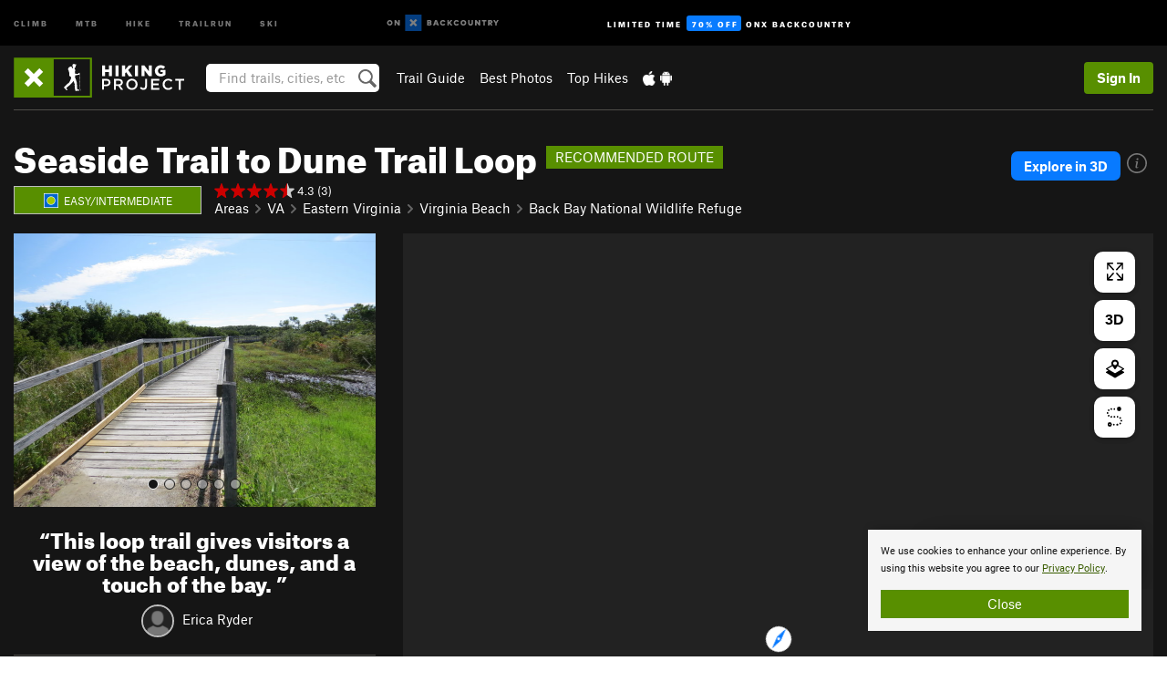

--- FILE ---
content_type: text/html; charset=utf-8
request_url: https://www.google.com/recaptcha/enterprise/anchor?ar=1&k=6LdFNV0jAAAAAJb9kqjVRGnzoAzDwSuJU1LLcyLn&co=aHR0cHM6Ly93d3cuaGlraW5ncHJvamVjdC5jb206NDQz&hl=en&v=9TiwnJFHeuIw_s0wSd3fiKfN&size=invisible&anchor-ms=20000&execute-ms=30000&cb=3rdwjja6wudj
body_size: 48162
content:
<!DOCTYPE HTML><html dir="ltr" lang="en"><head><meta http-equiv="Content-Type" content="text/html; charset=UTF-8">
<meta http-equiv="X-UA-Compatible" content="IE=edge">
<title>reCAPTCHA</title>
<style type="text/css">
/* cyrillic-ext */
@font-face {
  font-family: 'Roboto';
  font-style: normal;
  font-weight: 400;
  font-stretch: 100%;
  src: url(//fonts.gstatic.com/s/roboto/v48/KFO7CnqEu92Fr1ME7kSn66aGLdTylUAMa3GUBHMdazTgWw.woff2) format('woff2');
  unicode-range: U+0460-052F, U+1C80-1C8A, U+20B4, U+2DE0-2DFF, U+A640-A69F, U+FE2E-FE2F;
}
/* cyrillic */
@font-face {
  font-family: 'Roboto';
  font-style: normal;
  font-weight: 400;
  font-stretch: 100%;
  src: url(//fonts.gstatic.com/s/roboto/v48/KFO7CnqEu92Fr1ME7kSn66aGLdTylUAMa3iUBHMdazTgWw.woff2) format('woff2');
  unicode-range: U+0301, U+0400-045F, U+0490-0491, U+04B0-04B1, U+2116;
}
/* greek-ext */
@font-face {
  font-family: 'Roboto';
  font-style: normal;
  font-weight: 400;
  font-stretch: 100%;
  src: url(//fonts.gstatic.com/s/roboto/v48/KFO7CnqEu92Fr1ME7kSn66aGLdTylUAMa3CUBHMdazTgWw.woff2) format('woff2');
  unicode-range: U+1F00-1FFF;
}
/* greek */
@font-face {
  font-family: 'Roboto';
  font-style: normal;
  font-weight: 400;
  font-stretch: 100%;
  src: url(//fonts.gstatic.com/s/roboto/v48/KFO7CnqEu92Fr1ME7kSn66aGLdTylUAMa3-UBHMdazTgWw.woff2) format('woff2');
  unicode-range: U+0370-0377, U+037A-037F, U+0384-038A, U+038C, U+038E-03A1, U+03A3-03FF;
}
/* math */
@font-face {
  font-family: 'Roboto';
  font-style: normal;
  font-weight: 400;
  font-stretch: 100%;
  src: url(//fonts.gstatic.com/s/roboto/v48/KFO7CnqEu92Fr1ME7kSn66aGLdTylUAMawCUBHMdazTgWw.woff2) format('woff2');
  unicode-range: U+0302-0303, U+0305, U+0307-0308, U+0310, U+0312, U+0315, U+031A, U+0326-0327, U+032C, U+032F-0330, U+0332-0333, U+0338, U+033A, U+0346, U+034D, U+0391-03A1, U+03A3-03A9, U+03B1-03C9, U+03D1, U+03D5-03D6, U+03F0-03F1, U+03F4-03F5, U+2016-2017, U+2034-2038, U+203C, U+2040, U+2043, U+2047, U+2050, U+2057, U+205F, U+2070-2071, U+2074-208E, U+2090-209C, U+20D0-20DC, U+20E1, U+20E5-20EF, U+2100-2112, U+2114-2115, U+2117-2121, U+2123-214F, U+2190, U+2192, U+2194-21AE, U+21B0-21E5, U+21F1-21F2, U+21F4-2211, U+2213-2214, U+2216-22FF, U+2308-230B, U+2310, U+2319, U+231C-2321, U+2336-237A, U+237C, U+2395, U+239B-23B7, U+23D0, U+23DC-23E1, U+2474-2475, U+25AF, U+25B3, U+25B7, U+25BD, U+25C1, U+25CA, U+25CC, U+25FB, U+266D-266F, U+27C0-27FF, U+2900-2AFF, U+2B0E-2B11, U+2B30-2B4C, U+2BFE, U+3030, U+FF5B, U+FF5D, U+1D400-1D7FF, U+1EE00-1EEFF;
}
/* symbols */
@font-face {
  font-family: 'Roboto';
  font-style: normal;
  font-weight: 400;
  font-stretch: 100%;
  src: url(//fonts.gstatic.com/s/roboto/v48/KFO7CnqEu92Fr1ME7kSn66aGLdTylUAMaxKUBHMdazTgWw.woff2) format('woff2');
  unicode-range: U+0001-000C, U+000E-001F, U+007F-009F, U+20DD-20E0, U+20E2-20E4, U+2150-218F, U+2190, U+2192, U+2194-2199, U+21AF, U+21E6-21F0, U+21F3, U+2218-2219, U+2299, U+22C4-22C6, U+2300-243F, U+2440-244A, U+2460-24FF, U+25A0-27BF, U+2800-28FF, U+2921-2922, U+2981, U+29BF, U+29EB, U+2B00-2BFF, U+4DC0-4DFF, U+FFF9-FFFB, U+10140-1018E, U+10190-1019C, U+101A0, U+101D0-101FD, U+102E0-102FB, U+10E60-10E7E, U+1D2C0-1D2D3, U+1D2E0-1D37F, U+1F000-1F0FF, U+1F100-1F1AD, U+1F1E6-1F1FF, U+1F30D-1F30F, U+1F315, U+1F31C, U+1F31E, U+1F320-1F32C, U+1F336, U+1F378, U+1F37D, U+1F382, U+1F393-1F39F, U+1F3A7-1F3A8, U+1F3AC-1F3AF, U+1F3C2, U+1F3C4-1F3C6, U+1F3CA-1F3CE, U+1F3D4-1F3E0, U+1F3ED, U+1F3F1-1F3F3, U+1F3F5-1F3F7, U+1F408, U+1F415, U+1F41F, U+1F426, U+1F43F, U+1F441-1F442, U+1F444, U+1F446-1F449, U+1F44C-1F44E, U+1F453, U+1F46A, U+1F47D, U+1F4A3, U+1F4B0, U+1F4B3, U+1F4B9, U+1F4BB, U+1F4BF, U+1F4C8-1F4CB, U+1F4D6, U+1F4DA, U+1F4DF, U+1F4E3-1F4E6, U+1F4EA-1F4ED, U+1F4F7, U+1F4F9-1F4FB, U+1F4FD-1F4FE, U+1F503, U+1F507-1F50B, U+1F50D, U+1F512-1F513, U+1F53E-1F54A, U+1F54F-1F5FA, U+1F610, U+1F650-1F67F, U+1F687, U+1F68D, U+1F691, U+1F694, U+1F698, U+1F6AD, U+1F6B2, U+1F6B9-1F6BA, U+1F6BC, U+1F6C6-1F6CF, U+1F6D3-1F6D7, U+1F6E0-1F6EA, U+1F6F0-1F6F3, U+1F6F7-1F6FC, U+1F700-1F7FF, U+1F800-1F80B, U+1F810-1F847, U+1F850-1F859, U+1F860-1F887, U+1F890-1F8AD, U+1F8B0-1F8BB, U+1F8C0-1F8C1, U+1F900-1F90B, U+1F93B, U+1F946, U+1F984, U+1F996, U+1F9E9, U+1FA00-1FA6F, U+1FA70-1FA7C, U+1FA80-1FA89, U+1FA8F-1FAC6, U+1FACE-1FADC, U+1FADF-1FAE9, U+1FAF0-1FAF8, U+1FB00-1FBFF;
}
/* vietnamese */
@font-face {
  font-family: 'Roboto';
  font-style: normal;
  font-weight: 400;
  font-stretch: 100%;
  src: url(//fonts.gstatic.com/s/roboto/v48/KFO7CnqEu92Fr1ME7kSn66aGLdTylUAMa3OUBHMdazTgWw.woff2) format('woff2');
  unicode-range: U+0102-0103, U+0110-0111, U+0128-0129, U+0168-0169, U+01A0-01A1, U+01AF-01B0, U+0300-0301, U+0303-0304, U+0308-0309, U+0323, U+0329, U+1EA0-1EF9, U+20AB;
}
/* latin-ext */
@font-face {
  font-family: 'Roboto';
  font-style: normal;
  font-weight: 400;
  font-stretch: 100%;
  src: url(//fonts.gstatic.com/s/roboto/v48/KFO7CnqEu92Fr1ME7kSn66aGLdTylUAMa3KUBHMdazTgWw.woff2) format('woff2');
  unicode-range: U+0100-02BA, U+02BD-02C5, U+02C7-02CC, U+02CE-02D7, U+02DD-02FF, U+0304, U+0308, U+0329, U+1D00-1DBF, U+1E00-1E9F, U+1EF2-1EFF, U+2020, U+20A0-20AB, U+20AD-20C0, U+2113, U+2C60-2C7F, U+A720-A7FF;
}
/* latin */
@font-face {
  font-family: 'Roboto';
  font-style: normal;
  font-weight: 400;
  font-stretch: 100%;
  src: url(//fonts.gstatic.com/s/roboto/v48/KFO7CnqEu92Fr1ME7kSn66aGLdTylUAMa3yUBHMdazQ.woff2) format('woff2');
  unicode-range: U+0000-00FF, U+0131, U+0152-0153, U+02BB-02BC, U+02C6, U+02DA, U+02DC, U+0304, U+0308, U+0329, U+2000-206F, U+20AC, U+2122, U+2191, U+2193, U+2212, U+2215, U+FEFF, U+FFFD;
}
/* cyrillic-ext */
@font-face {
  font-family: 'Roboto';
  font-style: normal;
  font-weight: 500;
  font-stretch: 100%;
  src: url(//fonts.gstatic.com/s/roboto/v48/KFO7CnqEu92Fr1ME7kSn66aGLdTylUAMa3GUBHMdazTgWw.woff2) format('woff2');
  unicode-range: U+0460-052F, U+1C80-1C8A, U+20B4, U+2DE0-2DFF, U+A640-A69F, U+FE2E-FE2F;
}
/* cyrillic */
@font-face {
  font-family: 'Roboto';
  font-style: normal;
  font-weight: 500;
  font-stretch: 100%;
  src: url(//fonts.gstatic.com/s/roboto/v48/KFO7CnqEu92Fr1ME7kSn66aGLdTylUAMa3iUBHMdazTgWw.woff2) format('woff2');
  unicode-range: U+0301, U+0400-045F, U+0490-0491, U+04B0-04B1, U+2116;
}
/* greek-ext */
@font-face {
  font-family: 'Roboto';
  font-style: normal;
  font-weight: 500;
  font-stretch: 100%;
  src: url(//fonts.gstatic.com/s/roboto/v48/KFO7CnqEu92Fr1ME7kSn66aGLdTylUAMa3CUBHMdazTgWw.woff2) format('woff2');
  unicode-range: U+1F00-1FFF;
}
/* greek */
@font-face {
  font-family: 'Roboto';
  font-style: normal;
  font-weight: 500;
  font-stretch: 100%;
  src: url(//fonts.gstatic.com/s/roboto/v48/KFO7CnqEu92Fr1ME7kSn66aGLdTylUAMa3-UBHMdazTgWw.woff2) format('woff2');
  unicode-range: U+0370-0377, U+037A-037F, U+0384-038A, U+038C, U+038E-03A1, U+03A3-03FF;
}
/* math */
@font-face {
  font-family: 'Roboto';
  font-style: normal;
  font-weight: 500;
  font-stretch: 100%;
  src: url(//fonts.gstatic.com/s/roboto/v48/KFO7CnqEu92Fr1ME7kSn66aGLdTylUAMawCUBHMdazTgWw.woff2) format('woff2');
  unicode-range: U+0302-0303, U+0305, U+0307-0308, U+0310, U+0312, U+0315, U+031A, U+0326-0327, U+032C, U+032F-0330, U+0332-0333, U+0338, U+033A, U+0346, U+034D, U+0391-03A1, U+03A3-03A9, U+03B1-03C9, U+03D1, U+03D5-03D6, U+03F0-03F1, U+03F4-03F5, U+2016-2017, U+2034-2038, U+203C, U+2040, U+2043, U+2047, U+2050, U+2057, U+205F, U+2070-2071, U+2074-208E, U+2090-209C, U+20D0-20DC, U+20E1, U+20E5-20EF, U+2100-2112, U+2114-2115, U+2117-2121, U+2123-214F, U+2190, U+2192, U+2194-21AE, U+21B0-21E5, U+21F1-21F2, U+21F4-2211, U+2213-2214, U+2216-22FF, U+2308-230B, U+2310, U+2319, U+231C-2321, U+2336-237A, U+237C, U+2395, U+239B-23B7, U+23D0, U+23DC-23E1, U+2474-2475, U+25AF, U+25B3, U+25B7, U+25BD, U+25C1, U+25CA, U+25CC, U+25FB, U+266D-266F, U+27C0-27FF, U+2900-2AFF, U+2B0E-2B11, U+2B30-2B4C, U+2BFE, U+3030, U+FF5B, U+FF5D, U+1D400-1D7FF, U+1EE00-1EEFF;
}
/* symbols */
@font-face {
  font-family: 'Roboto';
  font-style: normal;
  font-weight: 500;
  font-stretch: 100%;
  src: url(//fonts.gstatic.com/s/roboto/v48/KFO7CnqEu92Fr1ME7kSn66aGLdTylUAMaxKUBHMdazTgWw.woff2) format('woff2');
  unicode-range: U+0001-000C, U+000E-001F, U+007F-009F, U+20DD-20E0, U+20E2-20E4, U+2150-218F, U+2190, U+2192, U+2194-2199, U+21AF, U+21E6-21F0, U+21F3, U+2218-2219, U+2299, U+22C4-22C6, U+2300-243F, U+2440-244A, U+2460-24FF, U+25A0-27BF, U+2800-28FF, U+2921-2922, U+2981, U+29BF, U+29EB, U+2B00-2BFF, U+4DC0-4DFF, U+FFF9-FFFB, U+10140-1018E, U+10190-1019C, U+101A0, U+101D0-101FD, U+102E0-102FB, U+10E60-10E7E, U+1D2C0-1D2D3, U+1D2E0-1D37F, U+1F000-1F0FF, U+1F100-1F1AD, U+1F1E6-1F1FF, U+1F30D-1F30F, U+1F315, U+1F31C, U+1F31E, U+1F320-1F32C, U+1F336, U+1F378, U+1F37D, U+1F382, U+1F393-1F39F, U+1F3A7-1F3A8, U+1F3AC-1F3AF, U+1F3C2, U+1F3C4-1F3C6, U+1F3CA-1F3CE, U+1F3D4-1F3E0, U+1F3ED, U+1F3F1-1F3F3, U+1F3F5-1F3F7, U+1F408, U+1F415, U+1F41F, U+1F426, U+1F43F, U+1F441-1F442, U+1F444, U+1F446-1F449, U+1F44C-1F44E, U+1F453, U+1F46A, U+1F47D, U+1F4A3, U+1F4B0, U+1F4B3, U+1F4B9, U+1F4BB, U+1F4BF, U+1F4C8-1F4CB, U+1F4D6, U+1F4DA, U+1F4DF, U+1F4E3-1F4E6, U+1F4EA-1F4ED, U+1F4F7, U+1F4F9-1F4FB, U+1F4FD-1F4FE, U+1F503, U+1F507-1F50B, U+1F50D, U+1F512-1F513, U+1F53E-1F54A, U+1F54F-1F5FA, U+1F610, U+1F650-1F67F, U+1F687, U+1F68D, U+1F691, U+1F694, U+1F698, U+1F6AD, U+1F6B2, U+1F6B9-1F6BA, U+1F6BC, U+1F6C6-1F6CF, U+1F6D3-1F6D7, U+1F6E0-1F6EA, U+1F6F0-1F6F3, U+1F6F7-1F6FC, U+1F700-1F7FF, U+1F800-1F80B, U+1F810-1F847, U+1F850-1F859, U+1F860-1F887, U+1F890-1F8AD, U+1F8B0-1F8BB, U+1F8C0-1F8C1, U+1F900-1F90B, U+1F93B, U+1F946, U+1F984, U+1F996, U+1F9E9, U+1FA00-1FA6F, U+1FA70-1FA7C, U+1FA80-1FA89, U+1FA8F-1FAC6, U+1FACE-1FADC, U+1FADF-1FAE9, U+1FAF0-1FAF8, U+1FB00-1FBFF;
}
/* vietnamese */
@font-face {
  font-family: 'Roboto';
  font-style: normal;
  font-weight: 500;
  font-stretch: 100%;
  src: url(//fonts.gstatic.com/s/roboto/v48/KFO7CnqEu92Fr1ME7kSn66aGLdTylUAMa3OUBHMdazTgWw.woff2) format('woff2');
  unicode-range: U+0102-0103, U+0110-0111, U+0128-0129, U+0168-0169, U+01A0-01A1, U+01AF-01B0, U+0300-0301, U+0303-0304, U+0308-0309, U+0323, U+0329, U+1EA0-1EF9, U+20AB;
}
/* latin-ext */
@font-face {
  font-family: 'Roboto';
  font-style: normal;
  font-weight: 500;
  font-stretch: 100%;
  src: url(//fonts.gstatic.com/s/roboto/v48/KFO7CnqEu92Fr1ME7kSn66aGLdTylUAMa3KUBHMdazTgWw.woff2) format('woff2');
  unicode-range: U+0100-02BA, U+02BD-02C5, U+02C7-02CC, U+02CE-02D7, U+02DD-02FF, U+0304, U+0308, U+0329, U+1D00-1DBF, U+1E00-1E9F, U+1EF2-1EFF, U+2020, U+20A0-20AB, U+20AD-20C0, U+2113, U+2C60-2C7F, U+A720-A7FF;
}
/* latin */
@font-face {
  font-family: 'Roboto';
  font-style: normal;
  font-weight: 500;
  font-stretch: 100%;
  src: url(//fonts.gstatic.com/s/roboto/v48/KFO7CnqEu92Fr1ME7kSn66aGLdTylUAMa3yUBHMdazQ.woff2) format('woff2');
  unicode-range: U+0000-00FF, U+0131, U+0152-0153, U+02BB-02BC, U+02C6, U+02DA, U+02DC, U+0304, U+0308, U+0329, U+2000-206F, U+20AC, U+2122, U+2191, U+2193, U+2212, U+2215, U+FEFF, U+FFFD;
}
/* cyrillic-ext */
@font-face {
  font-family: 'Roboto';
  font-style: normal;
  font-weight: 900;
  font-stretch: 100%;
  src: url(//fonts.gstatic.com/s/roboto/v48/KFO7CnqEu92Fr1ME7kSn66aGLdTylUAMa3GUBHMdazTgWw.woff2) format('woff2');
  unicode-range: U+0460-052F, U+1C80-1C8A, U+20B4, U+2DE0-2DFF, U+A640-A69F, U+FE2E-FE2F;
}
/* cyrillic */
@font-face {
  font-family: 'Roboto';
  font-style: normal;
  font-weight: 900;
  font-stretch: 100%;
  src: url(//fonts.gstatic.com/s/roboto/v48/KFO7CnqEu92Fr1ME7kSn66aGLdTylUAMa3iUBHMdazTgWw.woff2) format('woff2');
  unicode-range: U+0301, U+0400-045F, U+0490-0491, U+04B0-04B1, U+2116;
}
/* greek-ext */
@font-face {
  font-family: 'Roboto';
  font-style: normal;
  font-weight: 900;
  font-stretch: 100%;
  src: url(//fonts.gstatic.com/s/roboto/v48/KFO7CnqEu92Fr1ME7kSn66aGLdTylUAMa3CUBHMdazTgWw.woff2) format('woff2');
  unicode-range: U+1F00-1FFF;
}
/* greek */
@font-face {
  font-family: 'Roboto';
  font-style: normal;
  font-weight: 900;
  font-stretch: 100%;
  src: url(//fonts.gstatic.com/s/roboto/v48/KFO7CnqEu92Fr1ME7kSn66aGLdTylUAMa3-UBHMdazTgWw.woff2) format('woff2');
  unicode-range: U+0370-0377, U+037A-037F, U+0384-038A, U+038C, U+038E-03A1, U+03A3-03FF;
}
/* math */
@font-face {
  font-family: 'Roboto';
  font-style: normal;
  font-weight: 900;
  font-stretch: 100%;
  src: url(//fonts.gstatic.com/s/roboto/v48/KFO7CnqEu92Fr1ME7kSn66aGLdTylUAMawCUBHMdazTgWw.woff2) format('woff2');
  unicode-range: U+0302-0303, U+0305, U+0307-0308, U+0310, U+0312, U+0315, U+031A, U+0326-0327, U+032C, U+032F-0330, U+0332-0333, U+0338, U+033A, U+0346, U+034D, U+0391-03A1, U+03A3-03A9, U+03B1-03C9, U+03D1, U+03D5-03D6, U+03F0-03F1, U+03F4-03F5, U+2016-2017, U+2034-2038, U+203C, U+2040, U+2043, U+2047, U+2050, U+2057, U+205F, U+2070-2071, U+2074-208E, U+2090-209C, U+20D0-20DC, U+20E1, U+20E5-20EF, U+2100-2112, U+2114-2115, U+2117-2121, U+2123-214F, U+2190, U+2192, U+2194-21AE, U+21B0-21E5, U+21F1-21F2, U+21F4-2211, U+2213-2214, U+2216-22FF, U+2308-230B, U+2310, U+2319, U+231C-2321, U+2336-237A, U+237C, U+2395, U+239B-23B7, U+23D0, U+23DC-23E1, U+2474-2475, U+25AF, U+25B3, U+25B7, U+25BD, U+25C1, U+25CA, U+25CC, U+25FB, U+266D-266F, U+27C0-27FF, U+2900-2AFF, U+2B0E-2B11, U+2B30-2B4C, U+2BFE, U+3030, U+FF5B, U+FF5D, U+1D400-1D7FF, U+1EE00-1EEFF;
}
/* symbols */
@font-face {
  font-family: 'Roboto';
  font-style: normal;
  font-weight: 900;
  font-stretch: 100%;
  src: url(//fonts.gstatic.com/s/roboto/v48/KFO7CnqEu92Fr1ME7kSn66aGLdTylUAMaxKUBHMdazTgWw.woff2) format('woff2');
  unicode-range: U+0001-000C, U+000E-001F, U+007F-009F, U+20DD-20E0, U+20E2-20E4, U+2150-218F, U+2190, U+2192, U+2194-2199, U+21AF, U+21E6-21F0, U+21F3, U+2218-2219, U+2299, U+22C4-22C6, U+2300-243F, U+2440-244A, U+2460-24FF, U+25A0-27BF, U+2800-28FF, U+2921-2922, U+2981, U+29BF, U+29EB, U+2B00-2BFF, U+4DC0-4DFF, U+FFF9-FFFB, U+10140-1018E, U+10190-1019C, U+101A0, U+101D0-101FD, U+102E0-102FB, U+10E60-10E7E, U+1D2C0-1D2D3, U+1D2E0-1D37F, U+1F000-1F0FF, U+1F100-1F1AD, U+1F1E6-1F1FF, U+1F30D-1F30F, U+1F315, U+1F31C, U+1F31E, U+1F320-1F32C, U+1F336, U+1F378, U+1F37D, U+1F382, U+1F393-1F39F, U+1F3A7-1F3A8, U+1F3AC-1F3AF, U+1F3C2, U+1F3C4-1F3C6, U+1F3CA-1F3CE, U+1F3D4-1F3E0, U+1F3ED, U+1F3F1-1F3F3, U+1F3F5-1F3F7, U+1F408, U+1F415, U+1F41F, U+1F426, U+1F43F, U+1F441-1F442, U+1F444, U+1F446-1F449, U+1F44C-1F44E, U+1F453, U+1F46A, U+1F47D, U+1F4A3, U+1F4B0, U+1F4B3, U+1F4B9, U+1F4BB, U+1F4BF, U+1F4C8-1F4CB, U+1F4D6, U+1F4DA, U+1F4DF, U+1F4E3-1F4E6, U+1F4EA-1F4ED, U+1F4F7, U+1F4F9-1F4FB, U+1F4FD-1F4FE, U+1F503, U+1F507-1F50B, U+1F50D, U+1F512-1F513, U+1F53E-1F54A, U+1F54F-1F5FA, U+1F610, U+1F650-1F67F, U+1F687, U+1F68D, U+1F691, U+1F694, U+1F698, U+1F6AD, U+1F6B2, U+1F6B9-1F6BA, U+1F6BC, U+1F6C6-1F6CF, U+1F6D3-1F6D7, U+1F6E0-1F6EA, U+1F6F0-1F6F3, U+1F6F7-1F6FC, U+1F700-1F7FF, U+1F800-1F80B, U+1F810-1F847, U+1F850-1F859, U+1F860-1F887, U+1F890-1F8AD, U+1F8B0-1F8BB, U+1F8C0-1F8C1, U+1F900-1F90B, U+1F93B, U+1F946, U+1F984, U+1F996, U+1F9E9, U+1FA00-1FA6F, U+1FA70-1FA7C, U+1FA80-1FA89, U+1FA8F-1FAC6, U+1FACE-1FADC, U+1FADF-1FAE9, U+1FAF0-1FAF8, U+1FB00-1FBFF;
}
/* vietnamese */
@font-face {
  font-family: 'Roboto';
  font-style: normal;
  font-weight: 900;
  font-stretch: 100%;
  src: url(//fonts.gstatic.com/s/roboto/v48/KFO7CnqEu92Fr1ME7kSn66aGLdTylUAMa3OUBHMdazTgWw.woff2) format('woff2');
  unicode-range: U+0102-0103, U+0110-0111, U+0128-0129, U+0168-0169, U+01A0-01A1, U+01AF-01B0, U+0300-0301, U+0303-0304, U+0308-0309, U+0323, U+0329, U+1EA0-1EF9, U+20AB;
}
/* latin-ext */
@font-face {
  font-family: 'Roboto';
  font-style: normal;
  font-weight: 900;
  font-stretch: 100%;
  src: url(//fonts.gstatic.com/s/roboto/v48/KFO7CnqEu92Fr1ME7kSn66aGLdTylUAMa3KUBHMdazTgWw.woff2) format('woff2');
  unicode-range: U+0100-02BA, U+02BD-02C5, U+02C7-02CC, U+02CE-02D7, U+02DD-02FF, U+0304, U+0308, U+0329, U+1D00-1DBF, U+1E00-1E9F, U+1EF2-1EFF, U+2020, U+20A0-20AB, U+20AD-20C0, U+2113, U+2C60-2C7F, U+A720-A7FF;
}
/* latin */
@font-face {
  font-family: 'Roboto';
  font-style: normal;
  font-weight: 900;
  font-stretch: 100%;
  src: url(//fonts.gstatic.com/s/roboto/v48/KFO7CnqEu92Fr1ME7kSn66aGLdTylUAMa3yUBHMdazQ.woff2) format('woff2');
  unicode-range: U+0000-00FF, U+0131, U+0152-0153, U+02BB-02BC, U+02C6, U+02DA, U+02DC, U+0304, U+0308, U+0329, U+2000-206F, U+20AC, U+2122, U+2191, U+2193, U+2212, U+2215, U+FEFF, U+FFFD;
}

</style>
<link rel="stylesheet" type="text/css" href="https://www.gstatic.com/recaptcha/releases/9TiwnJFHeuIw_s0wSd3fiKfN/styles__ltr.css">
<script nonce="bIwmfK-bzKyyASh5simVEA" type="text/javascript">window['__recaptcha_api'] = 'https://www.google.com/recaptcha/enterprise/';</script>
<script type="text/javascript" src="https://www.gstatic.com/recaptcha/releases/9TiwnJFHeuIw_s0wSd3fiKfN/recaptcha__en.js" nonce="bIwmfK-bzKyyASh5simVEA">
      
    </script></head>
<body><div id="rc-anchor-alert" class="rc-anchor-alert"></div>
<input type="hidden" id="recaptcha-token" value="[base64]">
<script type="text/javascript" nonce="bIwmfK-bzKyyASh5simVEA">
      recaptcha.anchor.Main.init("[\x22ainput\x22,[\x22bgdata\x22,\x22\x22,\[base64]/[base64]/[base64]/[base64]/cjw8ejpyPj4+eil9Y2F0Y2gobCl7dGhyb3cgbDt9fSxIPWZ1bmN0aW9uKHcsdCx6KXtpZih3PT0xOTR8fHc9PTIwOCl0LnZbd10/dC52W3ddLmNvbmNhdCh6KTp0LnZbd109b2Yoeix0KTtlbHNle2lmKHQuYkImJnchPTMxNylyZXR1cm47dz09NjZ8fHc9PTEyMnx8dz09NDcwfHx3PT00NHx8dz09NDE2fHx3PT0zOTd8fHc9PTQyMXx8dz09Njh8fHc9PTcwfHx3PT0xODQ/[base64]/[base64]/[base64]/bmV3IGRbVl0oSlswXSk6cD09Mj9uZXcgZFtWXShKWzBdLEpbMV0pOnA9PTM/bmV3IGRbVl0oSlswXSxKWzFdLEpbMl0pOnA9PTQ/[base64]/[base64]/[base64]/[base64]\x22,\[base64]\x22,\[base64]/Dq8KBw49Ew6nCp8OpKcOlwpHCpEsPwqXCp8OQw415KCtRwpTDr8KHUxhtfmrDjMOCwpjDjQhxC8Kxwq/DqcOZwrbCtcKKCzzDq2jDkMOnDMO8w5tYb0UHbwXDq2dvwq/Dm0REbMOjwp7CvcOOXig1wrIowqXDqzrDqFEHwo8ZTMOGMB9aw47DilDCsA1cc2zCtwxhd8KGLMOXwrjDi1McwodeWcOrw4/Dp8KjC8KMw5rDhsKpw5dvw6EtRMK6wr/DtsK/MxlpQMOFcMOIBsOtwqZ4UGdBwpkEw70ofiwSLyTDim95AcK1am8Jd2k/[base64]/Dn14Bw64+WATCtMOnwqU3ZFtvw5cVwoPCksKmLsKwHCESfWPCk8KhYcOlYsO9SmkLPU7DtcK1Q8O/w4TDnhfDrmNRcnTDrjI2c2w+w4XDuSfDhT3Dh0XCisOAwoXDiMOkI8OEPcOywqpAX39IbMKGw5zCqcK0UMOzInhkJsOrw49Zw7zDkUhewo7DlsOUwqQgwo5Ew4fCvhvDqFzDt3zCh8KhRcK5bgpAwq/Dp2bDvDcASkvCpwjCtcOswqvDh8ODT19IwpzDicKNRVPCmsOww51Lw59oe8K5IcOtJcK2woVhe8Okw7xLw4/DnEtvDCxkP8Ohw5tKDsOEWzYGNUArdcKVccOzwpwcw6Mowq5/Z8OyEcK0J8OibEHCuCN0w7JYw5vCkMK6VxppZsK/wqAQO0XDplPCpDjDuxp6MiDCvw0vW8KwKcKzTV/CosKnwoHCpkfDocOiw7ZOajpzwp9ow7DCrXxRw6zDo0gVcQTDrMKbIjF8w4ZVwoM4w5fCjzJ9wrDDnsKsDxIVFR5Gw7U8wq3DoQACY8OoXB0pw73Cs8O5XcOLNE/ClcOLCMKvwqPDtsOKKwwHU30vw7XCnjsSwozChsObwojCqcO7NRnDvChaTXY2w6PDt8KJXRtHwrDChsKaUF4VS8KQMx9Gwqc5wqVhAcOow4tBwpzDjz3CtMOdD8O7OkJhC2YTVcOAw5w2f8ODwpYMwq0bZxQXw4PDh2Fswr/DhWPCpMK9M8KJwrtZPcKgIMOacMOEwoLDpVhawo/[base64]/[base64]/PMOqw41lW1RDwoXDqggOb8KXw6PDoMKiA0PDjhd/Wz/CogHDsMKFw5HCtSbCpMKnw6nCvk3ChCTCqG8URcO2Nm46BRjCknxqfSxfwpDCqcKlU25ESmTCt8Kdwo90BygwBVrClsKBw57DjcOtw5TDsxHCp8OHwpzDimB7woPDlMOnwprCtMORZn3DhMKcwqVvw6Qewr/DmsOhwoB6w6hzFyZHDcOnNgTDhB/Cq8ONe8OnM8Kaw7TDlMOOPMOHw6puPcOyLWbCpgklw6wPfsOecMKBWWs1w4okNsKKEUbDs8KnLDzDpMKLDsOVVGrCr39+NjbCtyLCikJXBsOgd09rw73Dui/CicOJwoUuw55fwqPDqsOaw6JcRlXDisOmwoLDtkDDjsKGVsKHw5vDt0rCvlfDucOUw7nDixp3GcKLBivCjwrDmMOPw7bChQQ2JkLCon/DksOMLMKMw47DlwjCgm7Ctihlw7TCtcKaaUDCrhUBSwjDqMOpcsKrIErDjxTDvMK9cMK/NcOLw5TDnXsmw6DDucKfKQUCw5zDojDDsENBwoliwojDgUNbESXCrBnCsgwQKlTDqCPDp33CjQTChCAZHytlIWjDhik+PVwnw6NCY8OvSncsZXvDn2hPwoQEc8OQe8OeX15JRcOrwrbClUpFXcK8VMOfT8ONw7w4w7x3w4DCgXYMwqBZwozCuA/CrMOQFFTCnRhZw7TDgsOYwphnw695w7VKMsK5w5Frw6rDlUnDuXkVQSNbwprCjcKEZsOURMO/ScOXw6TCh33CrHzCrsOyYFMsZVPCvGFuOMKnDSMTHMKDOcOxWhQvQxAmdsOgwqQ1w4Fzw63DrMK9FsO/wrUmw4fDm3Nzw5BqccKWw7swf0obw74mb8OLw5NbPcKpwrrDh8O6w6cnwo8hwoB2cToHcsO5w7I2EcKmwrXDpsOAw5wBPcKrXB1Ww5AXasOkw7/DhhdywrTDjHJQwrJcw6nDnsOCwpLClsKpw5fDiF5CwqzCjhp2dzDChMO3w7smLlJsLGnCizHCsW1/wrt4wpPDuUYJwqbCgBjDvifCqMK/bQXDujrDmBUgKzTCrcKoF09Ew6XDnGLDhAjDiFRTw5jDmsO4woDDhxRXwrE3a8OiMcOuwpvCpMKsSMK6b8OswpLCrsKZB8OnLcOoGMOvw4HCrMKKw54Qwq/Dvjsbw4I/wro8w4YcworDpjTDnAfCncOWwrPCtlk5wpbDicO/PWFBworCo2XCjjHDq2bDsWYQwqsNw6klw5MwDgYsAmBaAcO1QMO/wqoTw6XCi31sJB0Ow4DDsMOUMsOGYGMvworDmMKDw5XDtMOJwqUTwr/DscOXeMOnwrvCisOeNS08w4TDl1/DnB7DvkTDpB7CnE3Cr0oCZ1sSwqh9wrzCtRF9w6PClsKrwrjDq8Olw6Q/wqwcR8OCw5hOdHwjw6shIcOLwpE/w5NBDyYqw7EGZBLDoMOkNwRiwqLDo3HDp8KdworDu8KIwrDDi8KADMKHRsKRwrgkMTl4LSHCmcOJYsOTZ8KHacKpwr3DsgXCmSvDontwRwl6PsKceifDsCnDuFLChMKGdMO4c8O1wpwcCA3CusOdwp/Dh8OeBcKvwqBTw6bDnwLCnzpZEFxBwq/DisO9w57ChsKYwqhiw7FWP8KvH1fCsMK8w58OwovCvDXCtHI/[base64]/CmcKRAsKRRcKcw59KOzN+wqzCq8KUw4nCvsO9w7AJMgJNJcOKKcKxwr5DcwZcwq98w5/Dh8O8w4t0wrzCtw1GwrDCrEQxw6/[base64]/CucKuw4NnUyVXw6DDvwHCpsOlWXF/WkvDpWTCkBkrbg8rw4fCpDZWIcOdG8KoKCXCncKOw7fDkRXCpsOYBhXDjMKywoE5w7sqY2ZaThPCr8KpL8O5KlRpCsKgw4BrwrrCpR/DjWhgwqPCoMOdXcOsDSDDnXFWw6B0wonDqMKSeW/CoV1ZBMOMwqDDqMO5QMOxw7PCoHrDrBQOTsKEdQMidsK4SMKQwoEow7orwrvCvMKpw6/ClGxtw7TCnUh5a8OnwqAzO8KsJVkva8Ogw6XDocO5w73CuUDCnsKQw4PDl1/DoE/DgDPDkcOwCFjDvC7CuxDDtDtDwpN1wpNCwojDjHk7w7bCvHd3w4/DvQjCr0/[base64]/CgQ4yw6/DiDnCisKrOMKQLMKqRsOYw4AQwqjCl8ODd8OYwq/[base64]/CtUoybCMBWBp9Omxew4zDnAAyWsK4w7U0wqnDvT0mCsOcCcKWBsK5wrDCjsOfX2Z6Ty/[base64]/CumPClMKeBUbDocOycUp/HcKYw6fCiTldw7vDtsKEw47DqlorTMOKPxAfahwEw70KN1lFacKjw4BNGGVhTmrCgcKtw6nCj8Kpw6V5ZSchwovClAXCmRvCmsKPwqIlEMOKH2ltw6JyJ8KBwqQAH8Osw70DwqjDqV7CjcKFC8O2a8OEPsOXYMKOX8ONwrMwQlbDjG/DpQUAwp1NwqZnJEgUPcKDGcOhTsOAasOAU8OIwo/[base64]/[base64]/Dt8KoPMOyw5glT8ObwrrDminDvMOdMcKDwp0mw4HDi2V5YzrDlsOHKFtzQcKQOiAIPBjDpyHDicOMw4LCryQVJjEVDCTDlMOta8KoaBoawpMCBMOow69iIMO/GMKqwrIaG3RjwprCg8OJVCnCq8K9wpdawpfDnMOuw6DCoHXDhsO/w7FKHMKDHVfChcOnw4DDhiV/AcOQw5VCwobCtzU8w4rDqcKHwpHDgMKPw61Cw4XChsOqwqBqHD9uCkEmalXCpn9iQ0kiUHcXwpRswp10TsKYwpwJEBrCocO7G8Kmw7QTw7kjwrrCusKrXHZWNmLCi1MUwo/CjjE5w5rChsOXZMKIdz/DnMOtO1fDvXV1Zl7Dj8KIw5YHZsO7wrYEw6NjwqlFw4jDocKDVMO3wqBBw4IXQ8ONCMKSw6TCpMKHEnNaw7rCr1kcdmlRTMKQbhNTwpXCv0XCgyNZUcK3YcK8YmfCmErDkMO7w5LCgcOkw5AECXXCrzJ1wrRlXBEkC8KmX1sqJlTCiC9FSEocYFx/HG4rMBvDnx8TH8KPw6pJw6TClcOaIsOSw5oVw4FGUWvDjcOXwol0RgTCkBI0woDDjcKYVsO1wrN1F8KBw4nDsMOqwqLDgDDChcKlw79QbjTDo8KWaMKqM8KhYg1SNAYSLjfCpMKGw47CpxfCt8Kqwrh1B8OSwqJCGcKbQMOZdMObDE/DhyjDrMKaLEHDvMOxNkYxdcKICB4de8KsHzjDq8Opw6MKw5/CrsKOwqYuwpwAwpPCoFXDrn3CpMKqIsKiBz/ChsKOCnPCuMKpDcKaw4MXw4ZJdUMww6IoGQfCmsK8w4jDgUZtwrZURsOJP8KUEcK1wpQZKghrw7HDo8K1GMKiw53Dq8OAfWNDb8KCw5vDs8KWw5nCtsKNPWDCtcO7w5/CrGHDuwTChCU4VS/DqsOAwpIbJsKCw7gcHcOhRcKIw4cgSGPCqy/CuG/Dg2zDvsOhJSTCgTRrw5TDhgzCkcOvW25dw57CkcO1w4IAwrJ+AnUoQV0qc8KJw5t+w4dSw57DuCpSw4Isw5lJwoQbwqfCmsKfLsKcAlBtW8Kwwph1bcOdw6/DncKqw6NwEsKfw49KJnlYccO6UxbDs8Otw7Nbw5p0woHDq8OlUcOdZXnCuMK+woUcNsK/aTRVCcOMHgMUHEJBcsKfUVPCniPCjAZsLl3CrW4SwrV4wotwwo7CscKxw7HCl8KkfMKqAETDnWrDnwYADMKcdMKFQzwew6rDliNYe8Kww5RnwqoYwpBNwqpJw4nDrMOpVcKETcOSbjUZwoQiw6kzw73Dh1oJGDHDmg5/IGpuw75oHggzwoRUEATDrMKpAAQcOXwww5rCuT9NVMKMw4Akw7vChsO6NTJJwpXCixx7w7tlE3LCmBFJEsOhw4dww53CssOICMOdEiDCu0V9wrfCkcKzbVECw6LCiW9Xw4HCkl/[base64]/DlDnCr8KZw5lkwr/CvDDDvBbDiXR5e8OmfEfCkADDiC7CsMOww5Yew6HCnMOAaiDDrhtRw71bcMKYOVTCoR0aQ3bDv8K3QHR4wpt3w7Eiw7hSw5ZEeMKAMsOuw7gRwosiA8KPc8OawrhIwqLDsXYCwoRDw4nChMK8w5TCqExuw47Cq8K+fsODwr/[base64]/w5PCgiIOCFgkwqkgDMOYQHDDqcK1w544K8KuXsK7wogLwrBVw7pzw5LCpcOedR/[base64]/ecOLwprDj8OkCsKRwpHClUrCtMKjworCtcKudXXCpcOEw6UewpxswqAnw5Q3w6bDqUvCu8KFw4zDp8KNw4bDn8KTw4F2w7rDkjvCiC0Aw4jDtXbCicO+BQdibQjDv0XCv3ICNGRCw4XCkMKKwqLDssOYKcOBAgohw5hhw75Bw7TDrMKlw6tTDcONVFU/FcOuw4Yrw7wDQgVqw5sATcOPw5JbwpbCgMKAw5Qxwr7DgMOvT8OMCMKaTsKqw7XDq8OPwoYRQj4gc2M3EsKAw4DDmcKkwrDCisKsw7d2wrYWL2cIcxLCsCl7w4kGBcOrwoPCqQzDnMKWfBTCkMOtwpvDicKJYcO/[base64]/CpMK/w6Iew5RVN8OVw77Cg2EhwoHCo1/DoSNIZEA7w7pTRcKtGsKaw60gw60OC8Okw7zCok/Cqx/Ci8O5w6fCk8O6SC7DrTHChQgvw7Akw54eP1U+w7PDgMKlBix9WsK5wrd6Plt7woFVEmrChhxnAcKBwqwhwqNQIMOscMKQfR09w4/[base64]/DtSAnwpFsw500w799w6fCol/[base64]/[base64]/Cu8ObwpUEMMOiInvCkilXDTzCgMKEw64EwrgNcMO1wopdwo/CvMOaw5cwwrbDjcKiw7XCtmjDvh4twr/DkDfCmCknYQZGS3Y/wrNjbsO7wqd8w5tpwpDDnAbDp2lvWCljwozCi8OVO1t3w5vDk8KVw67CncObGWvCvcK8SG3CqmnCgWLDrMK9w67CvAEpwoMhQk5dN8K7em3DgmAnU0DDnMKUwpHDssK0c3zDuMObw5VvCcK/w77Dk8OIw4zChcKSJcOXwrlawrATwpbCssKCwqPDvcOTwoPDlsKLwonCvV5mKTLCg8OPfsKBD2VNwqRfwpHCm8KVw4bDpmLDg8KQw57Dqi9mdlYXGA/[base64]/XQfCtsKMZsOvwqLCj0nDvTJBwp/Ct8KTw4DDhTfDoRjDvsOwG8KAF2p/LsKdw6nDtcKHwpcZw43DpcOxfMKdwq1MwoJILAPDocKBwosnXTM2woQCOQDCrB3CpAnCkiZyw6U7fMKEwo/DmEljwo9rC37Dg2DCu8KBHlNXwqQIVsKFwpswfMKxw6YJXX3CoVPDvw5zwqfCqcKsw4IKw6JeEC/DicObw5vDkw0LwovCizjDqcOuIloGw65xIMOsw5l1BsOmMsKpCMKHwqfDpMKswrc9Y8K+w7kkVEbCqw1VGnrDvx5TbsKCH8OqIy4yw7NDwqDDhsOkaMOGw7rDqMOMVsOPcMKsW8K7wrzCjG/DrAFdRQwkw4vCiMKzMsKuw57Ch8OtFlIebFl4Z8KbY1XChcO4DCTDgGwxY8OdwpXDgsOww4h0VsKuJcKnwo03w5IzeivCpcOIw5/Cg8KuVDcDw7ANw7/[base64]/Di1nCpMO7VcK9H8OxFAPDiMKvw759OHPDgVJ+w4kOw6LDvnA5w4I7WUVsRm/[base64]/[base64]/Cn39sX27DrRHDosK5C8KOYR5Bw5kneBzCok9uwp8jw6fDqcKGPk/CvW/Dr8KuYMKpQcKsw48MX8OqB8KuUkzDoRp2L8OIw4/[base64]/w7Q+wqRQHcOXw5bDkMOTXMKUwpvCu3XDvcKvc8OEwrLCucOyw4LCnMKZw6VXwrV0w5FkQhvCnRHDulUIU8KpYsKtScKaw43Dti5jw7ZwQBrCkD4cw4U8XwTCgsKlwqPDvcK4wrTDshJdw4vClMOjJsO+w79ww6sBN8KSw7BTOcKzwo7DgX7Cl8Kyw7/CjAESEMKfwoZCETzDkMKZKgbCmcOgDlRZSQjDs1LCvExiw5sVV8KKC8OYw4TClsKsMkzDucOHwq3DlcKyw4BQw5JVdcKewofCmsKFw6PDrkrCosKzIgNwSVbDncO5wrQ9BiIdw77DkW1NbcKOw4URRsKgYkjCpDDCk0TDsU8YVhXDoMOrwp51PcO6IQnCocK/[base64]/Ct2nDqsORwr/Cuj7Dn8Krw4tZLBjDoC1IwpV4AMOJw6EKwpNeMmjDkMOVUcOTwqBSPiwPw4TDtcO5QBDDgcKnwrvDuHDDqsKYXGUEwoVGw5gUMsOKwrR5WV/CgBNHw7cAYMOMe3LCpS7CqTLDkml0AMOgDMK+LMOtDsOiNsOvw50DenMyZGHClcOKQ2nDtcK0w53CoyPCvcO4wrxlbhPCsV3Cs0wjwq0OQsOXS8Owwqw5SFAfEcOVwpNlf8KDcR3CnCHDoAB7FxMHPsKywqh/ZcKAwrxIwrtywqXCqFApwptQQBbDtsOha8O1DQDDujJUJEvDv0vDn8K/SMOtKWUCdXTCpsOWwrfCsHzCkQI1w7nCmHrClMOOw7DDtcOfS8Ovw6TDscO5RDYsYsKrw7LDox55wrHDqh7CscKZDwPDsktgR2o1w4vCrHbCt8KZwp3Ds2Qrw5I+w7tJw7RhWGnDnlXDgsKpw4HDqcKBfsK/TkBIfDrDosKsHAvDg3cOw4HCgHZWw4oVMUB7VjMPwqbCtMKBfBMEwpvDkSAfw4xcwq3CisOtIirDoMKxwprDk3XDkwcFw6zCnMKCVMK6wpfClcO2w69vw4FWLcOZG8KwZ8OKwoDCl8KQw77DmBTCiDDDtsOuc8K7w7fCrsK8UcOiwrsUQD/CuTTDhWhyworCuBVcwofDj8OUJsO8VMOXOgXDo3LCjMONBcOUwpNTw7XCrMORwqbDuAwQNMKQFVHCmXLDjHzChFDCuS0Zwo9AOcOowovCmsK6wrRJOxTDpgkbM0DClMK9ZcKyYmhZw7cMAMK5W8O1wrnDlMOROQzDgsKDw5PDsAxDwr/CpsOcNMOlS8OeMDjCscOvT8KFcE4twrsPwqnCt8OfLcOMFsOTwobCvQvCj18Iw5LCgwfDuQVKwpHCgCQAw7ZIdH8Ywrwvw6NMHGPDsArCnsKNw7XCpXnCnsO+NsONLl1hNMKhZcOcwp/Dr0/[base64]/DjHh5UT8HasO1ShdbfHvCo8KuSiU7fsODS8OWw6EywrVURsK6OWkKwpjDrsKcLRLCqMKnBcKawrFLwqEIIzp/[base64]/[base64]/DkTTCm8KTwrLCnzXCjVPDu1w6wpvClDofwp/DrzshQcOpH3MpNsKsBcKjBSPDkcK2PcOUwrLDvsKfJFRvwqlXKTVTw7lVw4jCosOgw7jDpAzDjsK1w4NWYMOAbx3Cg8KYfHsiwrPCs3bDucK8KcOeBwZiPhHDgMOrw7jDg2bCmSzDusO4wpY/OcOOwqfCtCbCoxgXw4cyKcK2w6DCicOzw77CiMOaSB/Dk8ODHQTCnhZzHcKmw4oLGBpDGTkgw598w5wGTiFow63DssOlaFjCjQomVMOnbFTDhsK/WMKHw5smHHjCqsKCeUvDpsK/BVY+SsKCS8OfEsKmw5TDu8OXw797J8OMN8OKw50hPk7Dl8KyR1LCrR5+wrA+w6JiOnnCjWElwplIQA7CtwLCocOowrIWw4BMCcKZJMKVU8OxRMO5w5DDp8ODwoDCuTMdw5kIEHFeTBcaD8K9QcKnC8OKQMO/U1kZwppEw4LCj8K/BMK+IcKSwoFsJsOkwpM/w63CksOMwpx+w4cXwofDpT0QRiHDp8KPesKrwpHDhcOMO8KkIMKWJGTDh8Oow4XDkTUnwqzDk8KFaMOfw49rW8Kow7vCqTwGMl4Ow7AQTmDDqEZiw7nCiMKewrUHwr7DvMKSwr/Ct8KaL07Ci0jCmAfDjMK/w5RALMK0RcK8wo9JJBLCokfCr3wqwpB3AzbCt8KPw6rDkBIDKCJvwqpow6RWwrRlNhvDpVzCv3t2wqxmw4kDw4hzw7jCsG/DtMKAwpbDkcKOLxQSw5HCjQ7DkMKDwp/CoDrCn3IrVG4Qw7/DrgjDiAVQH8ODfcOtw5szNMONw6rCt8K9JsKYKVR4FQcCRMKMXsKWwqhYA0LCtcORwrgsEHwpw4A2cS/[base64]/w7x6wp0OExJQZMO4w7UIfX0/YjDCrXLDii4pw7vCqGLDncOBCWd0YsKawrnDuTHCuAgKDR3Dg8OCwrwYw7l2AMK+wp/DsMK/wrDDgcOOwrPDusK6e8Ogw4jCqDPCssOUwrVSYsKAHX9MwrPCrMKuw53CqBLDoFgNw7PDgAxGw7NEwrjDgMOTHyXDg8Ocw4RMw4LCtmwGRDTCrEbDn8KWw5jCisKQF8Kyw6VOGsKYw6zClMO6VxvDjkvChW1XwrXCgwzCucK4JTdPexvCgcOGG8K/fBzCuQvCp8O2woUqwqXCrxXDu2ZrwrHDgUTCvTrDrsKJV8Kcwo7DvgQPJkvDlGIcAMOMecOyfnETLknDkUwbYHjCjGchw6VVwrDCpMOtLcORwrbChsO7wr7CuGdXJcK7G1nCsV5gw5DCmcOgLWYnaMOawqAxw647KgLDg8KwWcO+YmjCmm/[base64]/UMOAQcKCwo4XJkfDmcO5UcKRw4TDusKfwrlzOSlbw7TCi8OFDMODwotrSXrDuw7CocO+W8K0IEoMw7TDkcKow6cnG8OewoAcNMOqw4tVH8KAw5hhecKnaygcw7dFw5nCtcOSwp/ClsKWa8Odw4PCpX1Ew6fCq2zCusKyXcKONsO7wr0wJMKaHsKgw50vRsOuw5HDu8KCdEZkw5hHCMKYwqZYwo5KwozDsUTDglHCpsKTwp/CocKKwpXCtBPCmMKVw6nCncOCRcOeR0IsORFCFEXDkHF6w6PCvXTDu8KUYlJQVMKnaFfDnkbCvTrDiMOLbMOaLSLDvMOsVhrCmsKAF8OrbBrCoQPDp1/[base64]/ClDZlDcOgb8Knw7Q3wpnDuBrDqVHDn8Ksw5nDmV1gAMOQCm5VfgrClcKDwqgRw67ClMKyKHrCqhU4PsOYw6FWw50wwqtiwpbDscKeMk7Dp8KlwrLCv03ClcKsGcOpwq91w4HDpXfCrsKaGcKCYEl3TcKawoXDo3BCZ8KYf8OBw7grGsO/ICViKMOaDcKGw5fDgAMfKxoDwqrDosO5VQHCn8KKw6LCqSnDuWTCki/[base64]/w54DU8Onw4zCjHINV8KJRMOoJsKHw7QzwoY4wq7CnMO5w5rCqg0+Q2fCk8Orw4Q0w5F1GmPDsBrDqcOLKAHDv8K/wrfChMKiw5bDgTsLQkcfw5NFwpzDmcK+wpcpFcOBwpDDrCpZwqfCi3nDmDXCisKlw71/wrYmPmxuwpE0OMKNwq9xZ3/CsD/CnkZAwpVPwqltO0rDmSLCv8KIw4FicMOBwrHCqcK8aSUDw4dCaRwkwokbO8KXw7ZFwoFmwoINf8KuEcKDwrFKUTh6KnbCoz9rCHrDtsKFLsKmNcOKBcK6KWgyw6wibwPDrFbCicOIwo3DhsOEwoJaHEjDrsOSA3rDtllsFVhqOMKnWsK6WsKxwpDChT/DgcOVw7/DnkNZNTxMw4DDk8KwL8OtIsKbwochwrzCksOWY8KRwpx6wpDDuDhBQSwhwpjDoFZ6TMKrw5wswrbDusOSUmlCfcKmFCvCgmDCr8OrNsKFZynDuMKNw6PDkzvCqcOicwEUw51NbyHDh1E/wrBRNcK+wrc/OcOFWWLCjmROw7oGwq7Cnj9uwoBXe8OeWEfDpSzClVAJe0xswpFXwrLCrxNkwrRLw4p2exTDt8OJEMOhw4zClmQGODFKLkTDhcOYw4vClMK/w6ZqP8OnNEAuwo/Dph9Ww7/Dg8KdSAbDisK8wqMOAGLDtkURw5Z1wpPCokxtVMO3Px82w54hV8Kdwo02w55zS8O1LMOFw6JfJTHDiGXDqMKzGcKOG8KnEcKLw4XCq8KJwp8jwoPDnkEKw4PDixTCqktgw68XcsKKASXCi8ORwp/[base64]/wqRDw4/CozQDwpLChEHCp8KLwpIuw48GRsOGJiN/[base64]/CskPCsAsiwpMSwoVBK8KuUsKCFgvDu3o/[base64]/TsOXJcKOZMOZH8OlwqXDg0HDn8Kkw5rCjWjDhChHeB/ClChQw5lkw7Q1wqHCtRjDsQ/DjsOKCcOEw7UTwoXDsMKIwoDDpyAbM8Kpe8KZwq3DpMORfEJbLwHDkkM0wonCp0Jaw5HDulPCunoMw5ZuBhjCjsO/wpsywqHDj0plP8KaAMKMPcKncQFQMMKqa8OcwpBXWSDDoTjCisKZa1ZYJSNGwpgRBcKhw6cnw6LCtnVbw47DkyvDvsO8w6XDuB/[base64]/DlsO5wqzCm8OmwpbDv27CqFTDnsOQwrRrwp/CjsKRaMKKwoNRf8O2w5bCnDUZLsKsw7Usw5gMwrfCpsO8w7w7CcKycMKzwoHDjXvComfDjSZ8bg0ZM1nCsMKDGMOJJWVvNVTClXN+FTtBw6A3TlDDqS8YHTbCriNfwoZswrxSEMOkQcO4wrTDjcO2TcK/w4IxNisHa8KzwrHDqcOgwoxQw4kHw7zDssKuAcOGwoQGR8KMwqwPw6/CjsObw4tMLsKxB8OdXcOLw7JRwq1ow7sfw4TClSxFw4vDvsOew4J1CcOPNxvDsMK6aQ3CtFvDjcOHwpbDgzsPw5fDgsOTdsOcPcORwpQxGCFTwqfCgcKow5wsNmvDkMKmw47CkGovwqPDr8KiUnrDisO1MTfCucOzPBXCo3c6w6XCumDCmjZOwqVdVsOhCRhkw5/CpsKBw5bDjsK4w4DDh0AdHMKsw5LCm8KdEA5cw77Dq0Zjw7jDgW1gw5jDnsO8LE7DmmXCksKsfF5xw5nDrsO0w6ggw4rCl8OQwrktw7/CjMK0ckpZS19yLMKlwqjDsF9iwqcWRlvCscOUXsO3TcO/AF40wp/DkzN2worCowvDr8OAw5c/QsOxwoJ4OMKjUcKpwpwCw67DpMOWah/CjMOcw7jDl8Ogw6vCucKqUWAdw5giC37DoMKuw6TCrcOHw4LDmcOUwqvClXDDn2B9w6/Dn8O9TCNgXh7DihYgwpDCucKcwqXCrCzCpcOuw5B8w5XCm8Ktw5l6TsOFwp3CvjPDkTXDk116b0nCiG49ahEnwrpjTsOuRTkqfhPDj8Oaw4Jyw5Vrw5bDplvDl2fDtcKJwqHCs8Kyw5AIAMOqdsOFK0lgSMK2w7vCswBJN3fDjcKvcWTCg8KxwoQ/w57CjTXCg3HCv1PCjnbCm8OdesK3UsOXMcO6L8KZLl0Pw6sYwotPZcOvGsOQBgAmwpTCrsKFw7rDvRdzw7gEw5LDpcKbwosub8Osw5/[base64]/Di8O1wowcThjCr8Kxw5XCj8OfKkDDmcOMwpjCmsKgBRLDrz4awq5dHsOmwqDDgwB5w70tdMOJXVgUb1l9wpTDsWI2D8OiNcOBBDVjWyAPbsOAw7XCjMKnQcK5Jjc1X3/CuhEncTPCq8Kgwo/CqXbDi0bDtcOywpjDsznDoz7CpMODUcKaLcKBw4LCh8OBJMOASsOowobCrinCohrCrHM5wpfCtsO2dld+wqTDpkNAw5sXwrFJw71yC1Q+wqcMwp9MUyp7ZErDgkjCn8OPc2RwwqUYHizCvHJlQcKkAMOgw6vCqDTCjsKfwqzCj8OOb8OEQH/CshF7w6/DoHTDosOGw68dwpPDncKfBQLDrTY4woLDow5WYQ/DjsOhwoAkw6HDthpMAMK6w7hkwpvCjsKlw4PDl3cMwo3Ch8OkwrtSw6VsX8O9w5vCi8O5OsODRcOvwoXCp8Kfwq4Fw7DDjsOcw5dhesK2OMOJK8Ofw63CsE7ChMOyByLDkA/DqmIVwqTCuMKwEMK9wqkFwogSHlMVwrY5CMKEw6gxCmltwrUtwrjDgWTCqMKWCWYYwoTCmSg1esOdwrnDtMKAwp/Do1XDhsKkaDBowqbDlWhdPMO/woRAwo3Ci8Oyw61qw7huwoXCpBBMdS3CtsOsGRFZw6LCo8KQABp/w67DrGnCgF85MhbCk3U8IwzCjkXChH1yHWzCjMOMw4TCggrCikAiJ8O2w7AUC8OqwokPw7vCuMO/MEtzwr/CqAXCo0rDkHbCsyUqacO9HMORwpMGw53DhDZYw7DCtMKow7rCiTHChi5hOxjCusOlw7kKHxlRAcKlw5vDpBPDphl3WQXDl8Kow5zChMORYcOOw4PCkikxw7hme1sDZ33DgsOGVcKMw4Z0w4jCjQXDsWHDrAJ4esKAW1U6a3hdW8KFJ8OWwo/[base64]/P0ArwooeUcK1NkjDgCzDo2LCkMO0Sj3Cm0LChcKZwpHDi2fCqMOowqs+PX4rwoZbw54UwqTCgcKRSMKXc8KdLT3CtsKpUcKcZk5Xwo/[base64]/wrQtL8ONw6PCqsKmEDhfw4bCsg1gditSw47Cs8OpT8OMWQzCsn5GwplgExDCh8Ogw40UYjoaV8K1w48tJcK4IMK9w4Jgw54fdQrCpVRFwrHCoMK2M1Muw7Y/[base64]/DosKbw5kiEsKOPA5Ew787K8K4w58ew4AdZMOhw5cBw7oqworCosOqCzXCgS7DgMKQwqXClCw/WcOswq7DmnVIBirChDYtw4FhAsOPw5FkZE3Du8K9ejY8wp1SRcOTwonDs8K2AMKpUsKPw7zDvcKCZytNwpA2OMKRZsO8wpzDjTLCmcO+w57CkCsZbMOOCEXCuww+wqRuM1tVwq3CuXZQw7fCo8OWw4AzeMKewpvDnMO8OsOJwp/Di8O7w6nChxLCniRQYGzDjMKnLWd/wrvDr8K1w61ewqLDvsKWwqnDjWpkViEywoU6wpTCqRo/w5QYw6wOw7rDpcKpUsKcasOcw4/CrMKYwprDuyJUw7fCksOjdAMdacKKJjrDvSzCizvCgMKfXsKtwofDssO8XQjClcKBw64FC8KNw4nDtHTDqsKkZCnDqzTCmR3CsDLDisO+w7QNwrXDuR/DgXo2wrQAw71RKMKHJsO2w7Bvwr5zwrHCl3PDim4IwrvDjybCjXHDszUEw4PDvsK4w7l8aALDvk7ClMOBw4Vhw5rDv8KTw5HDh0jCucKUwrfDjMOywrY8Gx7CjV/CvRwgOh3Dul4Gw5k7w5fCpnvCkVnCjcK+wp7CqQcqwpTDo8KBwpsld8OewrBMKE3Ds1wGZ8K5w7dPw53CtcOhwqjDjsK2Ig/Dp8KEw77CmBnDpsO8IMK/w7jDicKGwpnCh00CGcKbNy5Zw6BDwrgowo06wqlTw7TDgRwjBcOgwo5Ew5tdCXIswpPDgD/Dv8Kvwq7ClRXDu8OWw5nDiMO4TVJNGGxobVYdGsOvw4nCnsKdw5ZzMHw2HcOKwrY4cF/DgmxCJmjDoTpfH0ozw4PDj8KtCi5mw5M1woZDwpfDuGPDgcObCULDocOgw5lLwqgTw6Yow6XCjx91IcKTe8OewohZw5szPMOVVRkxI2TDiSXDpMOKw6fDlHxHw6PCsX3DgMOHVWDCocOBAMKow74IBU/Ch3kJfBTDl8KRPcKOwosrwrMPDws+w6jDucKzGsKawph8wqnCtsKcfMOfTwQCwrc/YsKnwr7CgzjCgMOJQ8OtT1fDl3pYKsOvwoAqw4bChMOCAWofd1Yew6djwqQ9TMKqwoUZw5bDunt8w5rCiXs7w5XCiC5bTsK+w7/DlsKtw4HDqS5VW3vCh8OdDw1ZYMK/GiTCilbCiMOsbV/[base64]/DiXE+wrHCvgMTwofDhDDDkcOSw5Bkw5TDkcKOw5Bhw4AXwqlqwrQ/[base64]/DiU3DsDXDo8KVw7TCk8OGwopVw7MtATDDmG7CohjDkQDDnhvCr8KANsO4ecKqw4XDjE1tTjrCicO1wrlWw48CZH3CmwAmHyZVw4AlNxJFw5gOw6zDjcKHwoFWP8KNwqFtV1ladk3CrcKFN8OWeMO4XTlywrFYKcK2GmZcwoUzw4sew4/DnMObwppxaQDDpcORw4XDlhtVS1JAZMKEPX/DnMKBwoFdXsK+ekUcOcO6TcOgw50ZHUQVWcOTBFTDnhnCoMKqw4PCkcKoIcOhwrA2w5XDgsOOBCvCucKGdMOHbmVaS8O/[base64]/CpnPChsKcw5vDpMKKdH3CkDoZwovCpMOzwqzCh8KpORdPw511wprDoAwjLcOdw6TCshQJwrBcw7E4acOkwqXCqEg0Ug9vEcKDL8OAwo0jEsOWc1rDq8OXHcO/H8OXwrcmVsOcbsOww6ZzfUHCkx3Dvgx/w69JcW/DjMK2VMKPwoIGccKfZcKSLFLDqMKeF8KCw6HDmMKzIWBJwrpyw7fDsXV6wrnDvRxzw4/Cj8KgXnFFCwYrTsOYA2PCsj5pAhB6OTXDmCvCk8OLQWhjw6ZIBMOpBcK0XsO3wqBEwpPDgmdiEATCkhV6TxVVw79zRzPClMO3DD/Cs3dvw41sDy5fwpDDo8O2w53Dj8OYw7Fyw4bCmwVNwoPDocOzw6bClsODaQ1FMsOCbA3CucKvWsOHMRHCmAIsw4PCvMOKw4zDp8KVw5UtUsOcPRnDgsOOw74Nw4HDqg7DksOjTMOCCcOvdsKgeU9xw7xTD8OsDXTDrMOrIyXDr37CmBIpdcKDw74uw4MOwrFGw7o/wo9ow6ADNnAWw51Mw75tGEjDusK1UMK4LMOZYsKAVsOZOzjDoyokw5pNfxTCvMK5KHsoQ8KtQxDCo8OVcsKTw6/Do8KnTQbDiMKjGAbCjcK8w7bCkcOowrIsYMKewqlqLwTChArCsETCpcONWcKROcONY1EEwq7DrCcuwpTCuAYOesOaw4RvD3QXw5vDicOkU8OpIRlWLG3DrMKwwot6w4DChjXClUDCp1jDnD1Vw7/DqMObw71xfcOGw6XDmsOGw4UoAMKAw5DDvsOnV8OmXMK+w5hlP3h2wp/DjxvDn8O8GcKEw6MOwp9SOMOaKMOZwoULw4MzaTLDphkuw73CkAArw5YHOwHCpMKTw5DComDCqSFyVsOuTDrDusOOwoPCpsOdwoLCqH0/[base64]/Cn8KfwoxJwr/Cs8ODF8KXwoDCmcKJwoEcWcKTw6Y9XjHDtQsbWsKXw5LDp8Onw7cUXHHDjg7Du8OlRXXDrTFQRMKnLknDusOUFcO2QMOqwqRiG8O9w5PChMOSwoLCqAZdIAPCsC4/w4hBw6JZaMKewrXClcKow4cGwpfCiCc5wp/CocKiwrXDsHcywoRZw4VQGsKiw6zCrCHCjX/CqMO4X8Kyw6DDh8K4CsOawqPCm8KnwqY9w7tUT03DssKjLSdow5HCgsOywoDDpsKKwqpTw77Dn8OEw6FUw4/ClMKywrLCh8OSLScnFnLDp8KRHMKOfD3DqAIzE1jCqVlnw5zCsgzCjMOJwoUHwpAVYhhcfsKrw6MZAF5kwqXCpy16w4rDqMO/TxZpwo8ow5XDpcO2GMO9w6rDiFEYw4bDncOiA3LCicKUw7vCuDEif1Zww4ZoD8KOTz7CuybDnsKZL8KeM8OPwqbDiFHCnsO2cMKowqXDr8KELMOnwpJrw6jDrRhRVcKNw7QQOBbCv0/Dt8KuwpLCv8O1w6xhwp3CpX9rYcOCwqVmw7k+w7RSwqjCp8K7IMOXwoLDh8KyClc2dlnDpVJHVMKKwo0OKmNAYxvDmWfDssK5w4QAC8OBw7oYbMOEw4jDrcKEBsKzw613w5h4w7LCmBLCkifDj8KpPcKgU8O2wpDDtWUDXHciw5bDn8OOYcKOwo5ZasKifXTChsOjw5/Crg/DpsKuw4nCj8OlKsO6TGt5RcKHOgkvwoEPw7jDpUZAwohpw6MGSxjDssK0w7hWEcKQworCkyFVLcKjw6/DmHLCsi4sw7Y6wpMLUMKDeEoIwqzDtcOnAnpjw4sdw7HDoCpawrPCsBErQQ7CszhAZ8Ksw5HDhUBgKsOLTlYoOsOHMRkmw5rClsKhIBDDqcOhwq/DvyAIwrLDosONwqg3wqrDuMKZEcKLFT9SwrrCuzzDqH9pw7LCrz4/[base64]/DicOjf2vDgQDDgsOMwpLDn8KQK8K2FMKhKsKAFMOqwpTDmsOewq3CtB1/FB9efHJsKcKnBsKzwqnDnsKxwoMcw7HDnVVqZsOPEXFCA8OKQ3hXw7kywqQiMsKRccOMNsKYMMOrHMKmw50neWzDlcOMw5kvfcKNwqpww4/CsVfCu8KEw4jCisO2w5vDlcK2wqUQwoxvJsOpwqdWKxvDp8ORe8KDwqcAw6XCoUfDisO2w5DCpy/DssOVdhJhw4HDph5QbDtTPkwUVi18w7TDuFpTLcO6XcK/LQcbacKww6/[base64]/CkBUMwqAgbcOdw7Edwro8FsOTCMK/w53DsMKAfcKPwqwtw7vDu8K5YiEJNcKXPSnCksO0wpxlw5lpw44ow63DuMOXYcOUwoPCk8KZw645fU/CksOew7LChMOPASYcwrPDqcKBKALCgMOvw5/CvsOvw4PClsKtw5s8w5/DlsKEf8OQPMO5EjDCiljDl8KoHTbCp8OTw5DDiMKtRRAuDyVdwqlHwpUQwpBawpFRExPChHLCjgzCn2MdWsOUERYYwo4twq7DmDLCs8OTwotlQsKZYiPDhwDDhsKZUFrCvmDCsRMhR8OPQ3AnWmHDncOaw49LwpQxSsO/w7jCm2nCmMO/[base64]\\u003d\x22],null,[\x22conf\x22,null,\x226LdFNV0jAAAAAJb9kqjVRGnzoAzDwSuJU1LLcyLn\x22,0,null,null,null,1,[21,125,63,73,95,87,41,43,42,83,102,105,109,121],[-3059940,299],0,null,null,null,null,0,null,0,null,700,1,null,0,\x22CvYBEg8I8ajhFRgAOgZUOU5CNWISDwjmjuIVGAA6BlFCb29IYxIPCPeI5jcYADoGb2lsZURkEg8I8M3jFRgBOgZmSVZJaGISDwjiyqA3GAE6BmdMTkNIYxIPCN6/tzcYADoGZWF6dTZkEg8I2NKBMhgAOgZBcTc3dmYSDgi45ZQyGAE6BVFCT0QwEg8I0tuVNxgAOgZmZmFXQWUSDwiV2JQyGAA6BlBxNjBuZBIPCMXziDcYADoGYVhvaWFjEg8IjcqGMhgBOgZPd040dGYSDgiK/Yg3GAA6BU1mSUk0GhkIAxIVHRTwl+M3Dv++pQYZxJ0JGZzijAIZ\x22,0,0,null,null,1,null,0,0],\x22https://www.hikingproject.com:443\x22,null,[3,1,1],null,null,null,1,3600,[\x22https://www.google.com/intl/en/policies/privacy/\x22,\x22https://www.google.com/intl/en/policies/terms/\x22],\x222m/6WNk5WLlo3sDuCZ2b+uPUvTe7EI4IN1F1CRpzGYM\\u003d\x22,1,0,null,1,1768431204144,0,0,[143,71,212,102],null,[236,22,157],\x22RC-hSywW_8y2b_knA\x22,null,null,null,null,null,\x220dAFcWeA5tdWSL7rrO5hpdk8yK0RHV16qlSiz_w4a7W8nNtIbpGkJDpl-O7C4vHq2VlSYyKLH6hnGnX2svwajmRae1c02d8JDWCA\x22,1768514004209]");
    </script></body></html>

--- FILE ---
content_type: text/html; charset=utf-8
request_url: https://www.google.com/recaptcha/api2/aframe
body_size: -247
content:
<!DOCTYPE HTML><html><head><meta http-equiv="content-type" content="text/html; charset=UTF-8"></head><body><script nonce="oVerCN-2WdDYtqB_ZdLGHw">/** Anti-fraud and anti-abuse applications only. See google.com/recaptcha */ try{var clients={'sodar':'https://pagead2.googlesyndication.com/pagead/sodar?'};window.addEventListener("message",function(a){try{if(a.source===window.parent){var b=JSON.parse(a.data);var c=clients[b['id']];if(c){var d=document.createElement('img');d.src=c+b['params']+'&rc='+(localStorage.getItem("rc::a")?sessionStorage.getItem("rc::b"):"");window.document.body.appendChild(d);sessionStorage.setItem("rc::e",parseInt(sessionStorage.getItem("rc::e")||0)+1);localStorage.setItem("rc::h",'1768427606353');}}}catch(b){}});window.parent.postMessage("_grecaptcha_ready", "*");}catch(b){}</script></body></html>

--- FILE ---
content_type: text/javascript; charset=utf-8
request_url: https://app.link/_r?sdk=web2.86.5&branch_key=key_live_pjQ0EKK0ulHZ2Vn7cvVJNidguqosf7sF&callback=branch_callback__0
body_size: 72
content:
/**/ typeof branch_callback__0 === 'function' && branch_callback__0("1540103853762883663");